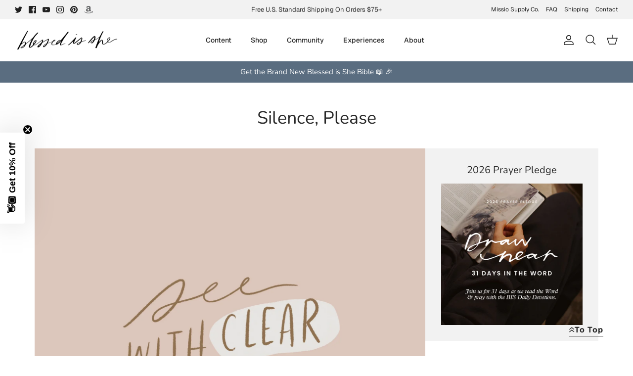

--- FILE ---
content_type: text/json
request_url: https://conf.config-security.com/model
body_size: 87
content:
{"title":"recommendation AI model (keras)","structure":"release_id=0x4b:7b:73:4c:7e:51:6d:70:4c:77:39:5f:5e:73:27:40:69:21:22:52:77:6b:2b:5e:31:68:30:30:49;keras;7ovitvnkc12e1evrh9nw8m7c1wm1j9vglqkgkpfnf5v1f4n6h9ba25r2bqotqo5vkgyvu46q","weights":"../weights/4b7b734c.h5","biases":"../biases/4b7b734c.h5"}